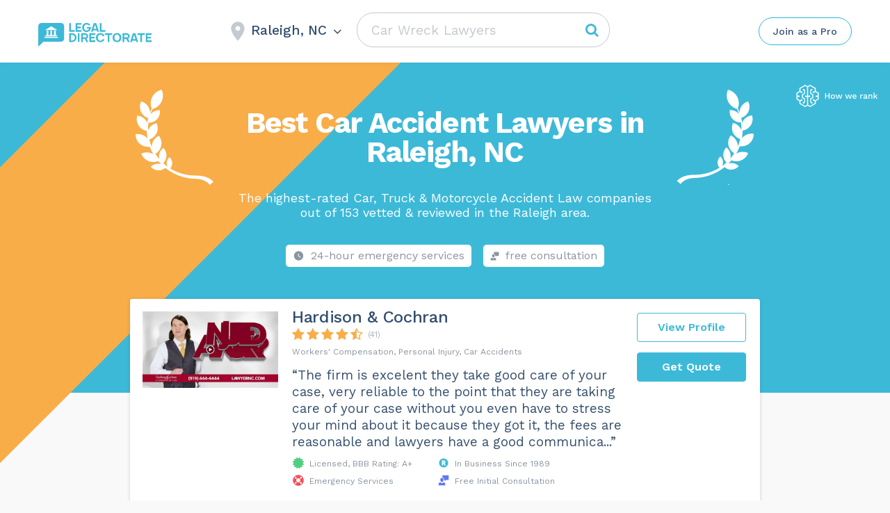

--- FILE ---
content_type: text/html; charset=UTF-8
request_url: https://legaldirectorate.com/wp-admin/admin-ajax.php
body_size: -387
content:
Raleigh, NC

--- FILE ---
content_type: application/javascript
request_url: https://legaldirectorate.com/wp-content/themes/assets/js/theme.js
body_size: 9324
content:
"use strict";
var header = jQuery('.main_header'),
	footer = jQuery('.main_footer'),
	main_wrapper = jQuery('.main_wrapper'),
	site_wrapper = jQuery('.site_wrapper'),
	nav = jQuery('nav.main_nav'),
	menu = nav.find('ul.menu'),
	html = jQuery('html'),
	body = jQuery('body'),
	myWindow = jQuery(window),
	spinnerHtml = '<div id="loading" class="theme_preloader_full theme_preloader_image_on" style="background-color: rgb(249, 249, 249);"><div id="loading-center"><div id="loading-center-absolute"><div class="object" id="object_one" style="color:#334e6f;"></div></div></div></div>';

	
function onRequestClientOpinion(token) {
	document.getElementById("requestClientOpinion").submit();
}


function CopyToClipboard(containerid) {
	if (document.selection) { 
	    var range = document.body.createTextRange();
	    range.moveToElementText(document.getElementById(containerid));
	    range.select().createTextRange();
	    document.execCommand("Copy"); 

	} else if (window.getSelection) {
	    document.getElementById(containerid).select();
	    document.execCommand('copy');
	}
}


function changeBadgeRes(idPart, btn){
	jQuery(btn).closest('.badge__variant-wrapper').find('.btn-bordered--active').removeClass('btn-bordered--active');
	jQuery(btn).addClass('btn-bordered--active');
	let badgeId = '#badgeCode' + idPart;
	let regexp_id = new RegExp('id="badgeCode'+idPart+'"', 'g');

	jQuery(badgeId).closest('.badge__img-wrapper').find('.badge__img--active').removeClass('badge__img--active');
	jQuery(badgeId).addClass('badge__img--active');

	let badgeResource = jQuery(badgeId).closest('a');
	let badgeResourceImg = jQuery(badgeResource).find('img');
	let img__src    = jQuery(badgeResourceImg).attr('src').replace(/png/g, 'svg'),
			img__width  = jQuery(badgeResourceImg).attr('width'),
			img__height = jQuery(badgeResourceImg).attr('height'),
			img__alt    = jQuery(badgeResourceImg).attr('alt');

	let badgeCode = '<a href="'+jQuery(badgeResource).attr('data-link')+'" target="_blank" style="display:inline-block; border:0;"><img src="'+img__src+'" style="width:'+img__width+'; display:block;" width="'+img__width+'" height="'+img__height+'" alt="'+img__alt+'" /></a>'
	jQuery(badgeId).closest('.badge').find('.badge__code').val(badgeCode);
}


function showFloatingInfo() {
	if ( document.querySelector('.js-float-info') == null && document.querySelector('.js-tooltip-top') == null ){
		return false
	}
	// categories WITHOUT best companies
	if ( document.querySelector('.grid__item--best') == null ){
	  document.querySelector('.js-float-info').style.display = 'none';
	  document.querySelector('.js-tooltip-top').style.display = 'block';
	  return true;
	}


	// categories WITH best companies
  if ( (document.documentElement.clientWidth >= 1500) ){
  	if (document.querySelector('.js-float-info')) {
	    const listTopOfset = document.querySelector('.job_listings .job_listings').getBoundingClientRect().top + window.scrollY;
	    const headerHeight = document.querySelector('.c-header').offsetHeight;
	    jQuery('.js-float-info').css('top',listTopOfset - headerHeight).css('display', 'block');
	  }
  } else {
	    jQuery('.js-float-info').css('display', 'none');
  }
}


jQuery(document).ready(function($) {
	$('img').on('error', function() {
		if (typeof($(this).data('img-hash')) !== 'undefined' && typeof($(this).data('cdn-domain')) !== 'undefined') {
			let imageUrl = '//' + $(this).data('cdn-domain') + '/image/' + $(this).data('img-hash') + '.png';
			let parentDiv = $(this).closest('div.card__image');
			$(this).attr('src', imageUrl);
			if(parentDiv.length) {
				parentDiv.data('bg-items', imageUrl);
				parentDiv.css('background-image', 'url(' + imageUrl + ')');
			}
		}
	});
	jQuery.ajax({
		type: "POST",
		cache: false,
		url: object_name.theme_ajaxurl,
		data: {
			"action": "getCity",
			"nonce" : object_name.nonce,
			"city" : object_name.city,
			"state" : object_name.state,
		},
		success: function(city) {
			$('div.js-open-city-box span, .select-city-box .city-name span').text(city);
			$('div.city-name-wrapper .arrow-down, div.city-name-wrapper .city-name, .c_header_builder .search-wrapper').removeClass("non-visible");
		}
	});

	
	$(document).on('click', '#type-place',  function() {
		$(this).fadeOut(100);
		$(this).closest('form').find('.search-field').focus();
	});	

	if(document.body.clientWidth < 767) {
		$(document).on('mousedown touchstart', '#type-place',  function() {			
			$(this).fadeOut(100);
			$(this).closest('form').find('.search-field').focus();
		});	

			$(document).on('blur', '.search-field',  function(e) {
				if ($(this).val())
					return;

		    if ( 
		    	document.activeElement.tagName == 'A' 
		    	|| e.target.tagName !== 'A'  ) 
		    	return;
				if ( jQuery(".results-container.job-search-list").hasClass('open') ){
					$(".results-container.job-search-list.open").removeClass('open');
					$(this).focus(false);		
					if ( document.body.classList.contains('home') ) {
						$(this).parent().find('#type-place').fadeIn();
					}
				}	
			});
		
	}


	/*jQuery(document).on("blur",'.search-field, .js-open-search-box, #type-place', function(e) {
		console.log(document.activeElement);
		jQuery(".results-container.job-search-list.open").removeClass('open');
		$(this).parent().find('#type-place').fadeIn();
		$(this).focus(false);	
	});*/
	$(document).on('mousedown touchstart', function (e) {
    var container = $(".results-container.job-search-list.open");
    if (!container)
    	return;

    //console.log(document.activeElement.tagName);
    //console.log(e.target.tagName);

    if (  ! e.target.classList.contains('search-field') 
    	&& e.target.tagName !== 'A'  ) 
    {
      jQuery(".results-container.job-search-list.open").removeClass('open');
			$('.search-field').focus(false);	

	    if ( !document.body.classList.contains('home') ) 
	    	return;

	    $('#type-place').fadeIn();
    }
	});
	document.querySelector('.search-field').addEventListener('focusin', (e) => {
	//jQuery(document).on("focusin", '.search-field', function() {

		//console.log('click');
		jQuery(".results-container.job-search-list").addClass('open');

		const errorMsg = 'No results found. Try searching for a different category of services.';



    if (jQuery('.ui-autocomplete-input').length == 0) {
    	
		  jQuery(".search-field").autocomplete({
		  	
		  	appendTo: jQuery('body').hasClass('home') ? "#placeForResultsHome" : "#placeForResults" ,
		    source: categories,
		    response: function(event, ui) {

		      if (ui.content.length === 0) {
	          toggleSearchResultsSample('hide');
						//jQuery(".results-container.job-search-list").toggleClass('open');
	          jQuery(".searchError").removeClass('hidden').html( errorMsg );
		      } else {
	          if (jQuery(this).val() != ''){
	          	toggleSearchResultsSample('hide');
	          } else {
	          	toggleSearchResultsSample('open');
	            clearSearchResults(ui);
		        }
						//jQuery(".results-container.job-search-list").toggleClass('open');
	          jQuery(".searchError").addClass('hidden').html('');
		      }

		    },
		    open: function(event, ui ) {},
		    close: function(event, ui ) {},
				minLength: 0
		   })
		  .focus(function() {
		    	jQuery(this).autocomplete('search', jQuery(this).val());
			});

		  jQuery.ui.autocomplete.prototype._renderItem = function( ul, item ) {
			  return jQuery('<li class="ui-menu-item"><a href="'+item.href+'" class="ui-menu-item-wrapper">'+item.label+'</a></li>')
			    .appendTo( ul );
			};

			jQuery.ui.autocomplete.prototype._resizeMenu = function () {
				var ul = this.menu.element;
				ul.outerWidth(this.element.outerWidth());
			}

		}


	  function toggleSearchResultsSample( mode = 'hide') {
	  	if ( mode === 'hide') {
	  		if (!jQuery('.job-search-list .ui-menu-placeholder').hasClass('hidden'))
	  			jQuery('.job-search-list .ui-menu-placeholder').addClass('hidden');
	  	} else {
	  		if (jQuery('.job-search-list .ui-menu-placeholder').hasClass('hidden'))
	  			jQuery('.job-search-list .ui-menu-placeholder').removeClass('hidden');	
	  	}
	  }

	  function clearSearchResults(ui) {
	    for ( var i = ui.content.length; i >= 0; i-- ) {
	      ui.content.pop();
	    }
	  }
  });

	if ($('.badge__variant-wrapper .btn-bordered--active').length){
		$('.badge__variant-wrapper .btn-bordered--active').click();
	}

  $('body').on('click','form.with-recaptcha input, form.with-recaptcha textarea', function() {
    if (typeof(grecaptcha) == 'undefined') {
      var grecaptcha_s = document.createElement('script'),
      		grecaptcha_k = $(this).closest('form.with-recaptcha').find('input[name=g_recaptcha_sitekey]').val();
      grecaptcha_s.src = 'https://www.google.com/recaptcha/api.js?render='+grecaptcha_k;

      var grecaptcha_h = document.getElementsByTagName('script')[0];
    grecaptcha_h.parentNode.insertBefore(grecaptcha_s,grecaptcha_h);
    }
  });

	$(document).on('click', '.badge__code', function(){
    this.select();
	})

	let vh = window.innerHeight * 0.01;
	// Then we set the value in the --vh custom property to the root of the document
	document.documentElement.style.setProperty('--vh', '${vh}px');



	jQuery('button.filter').on('click', function(e) {
		e.preventDefault();
		var filter = jQuery(this).data('filter');
		var elements = jQuery('article.card--listing');
		var deselectedElements = elements.filter(':not(.' + filter + ')');

		fade_and_remove_noRes_popup();

		if (jQuery(this).hasClass('show')){
			jQuery(this).parent().find('.show').removeClass('show');
			deselectedElements.removeClass('disabled');
		} else {
			var selectedElements = elements.filter('.' + filter);
			jQuery(this).parent().find('.show').removeClass('show');
			jQuery(this).addClass('show');
			selectedElements.removeClass('disabled');
			deselectedElements.addClass('disabled');
			
			if(selectedElements.length) {

				var selectedElement = selectedElements.first();
				var scrollTop = selectedElement.offset().top;
				if(jQuery('.c_header_builder').length)
					scrollTop -= jQuery('.c_header_builder').height();
				jQuery("html, body").animate({
					scrollTop: scrollTop
				}, 1000);
			} else {
				var noresNotification = document.createElement("div");
				noresNotification.className = "no-result-box open";
				noresNotification.setAttribute("id","noResultBox");
        noresNotification.innerHTML = 
        "<div class='js-close-nores close'><i class='fa fa-times' aria-hidden='true'></i></div><div class='icon'><i class='fa fa-sliders' aria-hidden='true'></i></div><div class='info'> <p class='title'>We're sorry</p><div class='text'>We couldn't find any pros matching your search.<br />Try adjusting your location or search filters.</div></div>";

        $(elements[0]).closest('.grid.list.job_listings').prepend(noresNotification);
				$('#noResultBox').fadeIn(300);
			}
		}
		return false;
	});	


  function fade_and_remove_noRes_popup() {
		var popup = document.getElementById('noResultBox');
		if (popup) {
			$(popup).fadeOut(300);
			setTimeout( function() {
					popup.parentNode.removeChild(popup);
				}, 301)
		}
	}

	jQuery(function($){
		$(document).mouseup(function (e){
			e.preventDefault();
			if ($('#noResultBox').length){
				var div = $(".no-result-box.open");
				if (!div.is(e.target)
				    && div.has(e.target).length === 0) {
				  fade_and_remove_noRes_popup() ;
					$('button.filter.show').click();
				}
			}
		});
	});


	$(document).on('click', '.js-close-nores', function(){
	  fade_and_remove_noRes_popup() ;
		$('button.filter.show').click();
	});

	$('.request-btn.disabled').removeClass('disabled');
	$('.grid__item .btns .quote.disabled').removeClass('disabled');


	if ($('#type-place').length > 0) {
		$('#type-place').typeIt({
	     strings: ["Adoption Lawyers", "Wealth Management Advisors", "Tax Preparers", "Divorce and Separation Attorneys"],
	     speed: 200,
	     loop: true,
     	 breakLines: false,
	     autoStart: true
		});
	};


	$(document).on('click', '.mobile-results li a, #ui-id-1 .ui-menu-item-wrapper, #ui-id-2 .ui-menu-item-wrapper, .city-list a, .city-list .nohref-link',  function() {
		$('body').append(spinnerHtml);
	});

	$(document).on('submit', '.top-block, .job_filters',  function() {
		$('body').append(spinnerHtml);
	});

	document.getElementById('search_location_header').addEventListener('keydown', function(event) {
    if(event.keyCode == 13) {
       event.preventDefault();
    }
 	});
 	$("#search_location_header").keyup(function(event){
    if(event.keyCode == 13){
        event.preventDefault();
    }
	});



	if (jQuery(window).width() >= 768 ) {
		$('#search_location').click(function(event) {
			this.select();
	  	//return false;
		});
	};

	$('.js-costof-code-btn').click(function(event) {
		$(this).modal({
			spinnerHtml: spinnerHtml
		});
  	return false;
	});

	if ($('.cost-range').length){
		html = $('.cost-range').clone(true,true).prop('outerHTML').replace(/\n\s+|\n/g, "");
		html +=  $('#cosofScript').clone(true,true).prop('outerHTML');
		html += $('#cosofStyle').clone(true,true).prop('outerHTML');

		$('#costOfCode').val(html);
	}

	$(document).on('click', '.js-copy-val', function(){
    document.getElementById($(this).data('copyid')).select();
    document.execCommand('copy');

    $(this).parent().find('.js-copy-ok').css('opacity', '1');
    setTimeout(function(){
    	$('.js-copy-ok').css('opacity', '0');
    }, 1700)
	});
	$(document).on('click', '#costOfCode', function(){
    this.select();
	});



	$('.request-btn').click(function(event) {
		$(this).modal({
			spinnerHtml: spinnerHtml
		});
  	return false;
	});

	$('.js-quote-btn').click(function(event) {
		if (this.classList.contains('js-quote-btn--blank')){
			window.open($(this).data('href') + '?nonce=' + $(this).data('nonce') + '&postId=' +  $(this).data('postid'));
			return true;
		}

		$('body').append(spinnerHtml);
		location.href = $(this).data('href') + '?nonce=' + $(this).data('nonce') + '&postId=' +  $(this).data('postid');
	});

	$('.js-request-btn').click(function(event) {
		$(this).modal({
			spinnerHtml: spinnerHtml
		});
  	return false;
	});

	$(document).on('click','.js-open-full-list', function() {
		$(this).parent().css('max-height', '9900px');
		$(this).parent().css('padding-bottom', '6px');
		$(this).css('display','none');
  	return false;
	});

  var videos = $('.blog_post_media *[frameborder=0]');
  if (videos.length) {
      var width = $(videos[0]).parent().width();
      for (var i = videos.length - 1; i >= 0; i--) {
          $(videos[i]).css('width', width);
          $(videos[i]).css('height', width/28*20);
      };
  };


	if (jQuery('.vc_bar ')) {
		var bars = jQuery('.vc_bar ');
		for (var i = 0; i < bars.length; i++) {
			jQuery(bars[i]).css('width', jQuery(bars[i]).data('percentage-value') + '%')
		};
	}

	function mobile_resize(selector, offset){
		let availHeight = window.screen.availHeight;

		const rootElement = document.querySelector(selector);
		const viewPortH = rootElement.getBoundingClientRect().height;
		const windowH = window.innerHeight;
		const browserUiBarsH = viewPortH - windowH;
		rootElement.style.height = (availHeight + browserUiBarsH - offset) + 'px';
		//$(rootElement).find('input[type="text"]').val((availHeight - browserUiBarsH - 94) + 'px');
	}

	jQuery('.js-open-city-box, .js-open-city-box--home').on('click', function(e) {
		e.preventDefault();

		if ( !document.body.classList.contains('cities-list-loaded') ) {
			pasteCitiesList();
			document.body.classList.add('cities-list-loaded');
			if (this.classList.contains('js-open-city-box--home'))
				return;
		}

		jQuery('body').addClass('open-city-box');
		jQuery('body').addClass('show-dark-background');
		var field = jQuery(document).find('.c-header__container #search_location_header');	
		setTimeout(function(){
			jQuery(field)[0].focus();
			//mobile_resize(".select-city-box", 194);
			//mobile_resize(".select-city-box", 194);
		},300);
	});

	async function pasteCitiesList() {
		const res  = await fetch('/cities--popular.json');
		const data = await res.json();
		let curUrl = window.location.href.split('?')[0];
		
		let popularCityUrlMeta = jQuery("meta[name=popular_city_redirect_url]");
		let popularCityUrlRedirect = '/';
		
		if(popularCityUrlMeta.length) {
			if (typeof popularCityUrlMeta.attr('content') !== 'undefined' && popularCityUrlMeta.attr('content') !== false && popularCityUrlMeta.attr('content').length) {
				popularCityUrlRedirect = popularCityUrlMeta.attr('content');
			}
		}
		
		popularCityUrlRedirect = encodeURI(popularCityUrlRedirect);
		
		jQuery('<ul></ul>').prependTo('.js-popular-cities-list');
		data.map( (el) => { 
			el.link = el.link.replace('redirect=/', 'redirect=' + popularCityUrlRedirect);
			jQuery('<li><span class="nohref-link" data-nohref-link="'+el.link+'">'+el.title+'</span></li>')
				.appendTo('.js-popular-cities-list ul');
		});

	}

	jQuery('.js-close-city-box').mousedown(function(e) {
		e.preventDefault();
		jQuery('body').removeClass('open-city-box');
		jQuery('body').removeClass('show-dark-background');

  	return false;
	});

	$('body.is-iphone .select-city-box .search_location').focusin( function(e) {
		$(".select-city-box").addClass('mini-search-box');
	});
	$('body.is-iphone .select-city-box .search_location').focusout(function(){
		$(".select-city-box").removeClass('mini-search-box');
		return true;
	});

	/*client opinion form*/
	$(document).on('click', '.js-client-opinion-yes-answer',  function() {
		$('.client-opinion__part').css('pointer-events', 'none');
		$('.client-opinion__part').css('opacity', '0');
		$('.client-opinion__result').fadeIn();
	});
	$(document).on('click', '.js-client-opinion-no-answer',  function() {
		$('body').append(spinnerHtml);
		const params = {'spinnerHtml': spinnerHtml};
		$.ajax({
	    url: $(this).data('modal'),
	    success: function(newHTML, textStatus, jqXHR) {
	    		if ($('.form-opinion-no').length){
						$('.form-opinion-no').modal(params);
	    		} else {
		      	$(newHTML).addClass('.form-opinion-no').appendTo('body').modal(params);
	    		}
				$('#loading').remove();
		  },
	    error: function(jqXHR, textStatus, errorThrown) {
				$('#loading').remove();
		  }
	  });
  	return false;
	});
	/*end client opinion form*/


	if ( (document.documentElement.clientWidth <= 767) ){

		jQuery('.js-close-search-box').mousedown(function(e) {
			e.preventDefault();
			jQuery('body').removeClass('open-search-box');
			jQuery('body').removeClass('show-dark-background');
			jQuery('body,html').animate({
				scrollTop: 0
			}, 500);
		});
		/*
		jQuery('.search-field-wrapper').bind( "touchstart mousedown", function(e){
			e.preventDefault();
			jQuery('.js-open-search-box').click();
			jQuery('body,html').animate({
				scrollTop: 0
			}, 500);
		});
		*/

		jQuery('.js-search-suggestions-field').bind( "touchstart mousedown", function(e){
			e.preventDefault();
			jQuery('.js-open-search-box').click();
		});

		jQuery('.js-open-search-box').on('click', function(e) {
			e.preventDefault();
			//jQuery('.search_form.non-visible').removeClass('non-visible');
			jQuery('body').addClass('open-search-box');
			jQuery('body').addClass('show-dark-background');
      jQuery(".results-container.nores").css('display', 'none');
			var field = jQuery(this).parent().find(".search_text ");
			setTimeout(function(){jQuery(field)[0].focus()},100);
		});
		

		$('body.is-iphone .search-wrapper .search-field').focus( function() {
			$(".search-wrapper").addClass('mini-search-box');
		});
		$('body.is-iphone .search-wrapper .search-field').focusout(function(){
			$(".search-wrapper").removeClass('mini-search-box');
		});

	}

	if ( (document.documentElement.clientWidth > 767) ){
	  jQuery(document).mouseup(function (e) {
	    var container = jQuery(".select-city-box");
	    if (container.has(e.target).length === 0){
	      jQuery('body').removeClass('open-city-box');
				jQuery('body').removeClass('show-dark-background');
	    }
	  });
	}
  
	jQuery('.select-city-box .city-name').on('click', function(e) {
		jQuery('body').removeClass('open-city-box');
		jQuery('body').removeClass('show-dark-background');
	});


	jQuery(document).on('submit','form#requestClientOpinion',function(e){
		e.preventDefault();
		var form = jQuery(this);

		var spinner = document.createElement('div');
		spinner.innerHTML = spinnerHtml;
		form.append(spinner);
		
		jQuery.ajax({
					type: "POST",
					cache: false,
					url: object_name.theme_ajaxurl,
					data: {
						"action": "requestClientOpinion",
						"process": form.find("#process").val(),
						"error": form.find("#error").val(),
						"nonce" : object_name.nonce
					},
					success: function(msg) {
						//jQuery("#requestQuoteModal").unblock();
						if (msg != "ok") {
							jQuery(".alertError").html("<span class=rerror>"+msg+"</span><br>");
							setTimeout(function() {
								jQuery(".alertError").html("");
							}, 5000);
						}
						else {
							if ($(form).find('#fname').val() == 'err') {
								$(form).addClass('hidden');
								$(form).parent().find('.result-err').removeClass('hidden');
							} else {
								//$(form).addClass('hidden');
								//$(form).parent().find('.result-ok').removeClass('hidden');
								jQuery('.modal .close-modal').click();
								jQuery('.client-opinion__part').css('pointer-events', 'none');
								jQuery('.client-opinion__part').css('opacity', '0');
								jQuery('.client-opinion__result').fadeIn();
							}
						}
					}
				});
		
	});
	
 

	if (jQuery(window).width() < 768 ) {
		jQuery('#search_location').mousedown( function(e) {
			//e.preventDefault();

			pasteCitiesList();
			document.body.classList.add('cities-list-loaded');
			
			jQuery('body').addClass('open-city-box');
			jQuery('body').addClass('show-dark-background');
			jQuery('body,html').animate({
				scrollTop: 0
			}, 500);

			setTimeout(function(){jQuery('.select-city-box .search_location')[0].focus()},300);
		});
	}

	
	var ie = (function(){

	    var undef,
	        v = 3,
	        div = document.createElement('div'),
	        all = div.getElementsByTagName('i');
	    
	    while (
	        div.innerHTML = '<!--[if gt IE ' + (++v) + ']><i></i><![endif]-->',
	        all[0]
	    );
	   
	    return v > 4 ? v : undef;
	    
	}());

	if (ie == 9) {
		jQuery('body').addClass('ie_9');
	}

	theme_search();
	theme_modal_login ();
	theme_message_close();
	theme_back_to_top();
	theme_request_line();

	if (jQuery('.pp_block').size() > 0) {
		html.addClass('pp_page');
	}

	//Flickr Widget
	if (jQuery('.flickr_widget_wrapper').size() > 0) {
		jQuery('.flickr_badge_image a').each(function() {
			jQuery(this).append('<div class="flickr_fadder"></div>');
		});
	}

	//Blank Anchors
	jQuery('a[href="#"]').on('click', function(e) {
		e.preventDefault();
	});


	if (jQuery('.theme-contact-widget').length) {
		jQuery('.theme-contact-widget_label').on('click', function () {
			jQuery('.theme-contact-widget').toggleClass('open');
		})
	}

	//theme_includes_js ();
	
	// Job listing preview
	if (jQuery('.single-job_listing_preview').length && jQuery('#job_preview').length) {
		jQuery('#job_preview').parents('.container').parent().addClass('visibility_wrap');
	}

});

jQuery(window).on('resize', function(){
	showFloatingInfo();
});

function theme_includes_js () {
	// theme Button
	if (jQuery('.c_btn_customize').length) {
		jQuery('.c_btn_customize').each(function() {
			var this_btn = jQuery(this).find('a');
			var body_tag = jQuery('body');

			// Default Attributes
			var btn_default_bg = this_btn.attr('data-default-bg');
			var btn_default_color = this_btn.attr('data-default-color');
			var btn_default_border_color = this_btn.attr('data-default-border');
			var btn_default_icon = jQuery(this).find('.c_btn_icon').attr('data-default-icon');

			// Hover Attributes
			var btn_hover_bg = this_btn.attr('data-hover-bg');
			var btn_hover_color = this_btn.attr('data-hover-color');
			var btn_hover_border_color = this_btn.attr('data-hover-border');
			var btn_hover_icon = jQuery(this).find('.c_btn_icon').attr('data-hover-icon');

			// Theme Color
			var theme_color = body_tag.attr('data-theme-color');

			this_btn.mouseenter(function(){
				// Button Hover Bg
				if(typeof btn_hover_bg !== 'undefined') {
					this_btn.css({'background-color' : btn_hover_bg});
				} else {
					this_btn.css({'background-color' : '#ffffff'});
				}
				// Button Hover Text Color
				if(typeof btn_hover_color !== 'undefined') {
					this_btn.css({'color' : btn_hover_color});
				} else {
					this_btn.css({'color' : theme_color});
				}
				// Button Hover Border Color
				if(typeof btn_hover_border_color !== 'undefined') {
					this_btn.css({'border-color' : btn_hover_border_color});
				} else {
					this_btn.css({'border-color' : theme_color});
				}
				// Button Hover Icon Color
				if(typeof btn_hover_icon !== 'undefined') {
					this_btn.find('.c_btn_icon').css({'color' : btn_hover_icon});
				} else {
					this_btn.find('.c_btn_icon').css({'color' : '#ffffff'});
				}
			}).mouseleave(function(){
				// Button Default Bg
				if(typeof btn_default_bg !== 'undefined') {
					this_btn.css({'background-color' : btn_default_bg});
				} else {
					this_btn.css({'background-color' : theme_color});
				}
				// Button Default Text Color
				if(typeof btn_default_color !== 'undefined') {
					this_btn.css({'color' : btn_default_color});
				} else {
					this_btn.css({'color' : '#ffffff'});
				}
				// Button Default Border Color
				if(typeof btn_default_border_color !== 'undefined') {
					this_btn.css({'border-color' : btn_default_border_color});
				} else {
					this_btn.css({'border-color' : theme_color});
				}
				// Button Default Icon Color
				if(typeof btn_default_icon !== 'undefined') {
					this_btn.find('.c_btn_icon').css({'color' : btn_default_icon});
				} else {
					this_btn.find('.c_btn_icon').css({'color' : '#ffffff'});
				}
			});

		});
	}
}


function theme_course_lessons_iframe(){
	jQuery('#course-curriculum-popup iframe').each(function(){
		jQuery(this).css({width:'0'})
	})
}

function theme_back_to_top(){
	var W_height = jQuery(window).height();
	var element = jQuery('#back_to_top');
	if (element.length) {
		element.click(function(){
			jQuery('body,html').animate({
				scrollTop: 0
			}, 500);
			return false;
		});		
		var show_back_to_top = function (){
			if (jQuery(document).scrollTop() < W_height) {
	        	element.removeClass('show');
	        }else{
	        	element.addClass('show');
	        }
		}
		show_back_to_top();
		jQuery(window).scroll(function() {
	        show_back_to_top();
	    });
	}	
}

function theme_request_line(){
	var W_height = jQuery('body').height();
	var element = jQuery('.requestQuoteLine');
	if (element.length) {	
		var show_back_to_top = function (){
			var scroll_val = jQuery(document).scrollTop();
			var stop_scroll_val = W_height-jQuery(window).height();
			if (scroll_val > stop_scroll_val) {
	        	element.removeClass('show');
	        }else{
	        	element.addClass('show');
	        }
		}
		show_back_to_top();
		jQuery(window).scroll(function() {
	        show_back_to_top();
	    });
	}	
}

function theme_modal_login(){	
	var element = jQuery('.c_header_builder__login-modal');
	if (element.hasClass('lwa') || element.hasClass('not_woo')) {
		return false;
	}
	jQuery('.c_header_builder_login_component,.c_header_builder__login-modal-close,.c_header_builder__login-modal-cover').on('click',function(){
		if (element.hasClass('active')) {
			element.removeClass('active');
		}else{
			element.addClass('active');
		}		
	})
	jQuery('.c_header_builder__login-modal_container .c_woo_login_switcher').on('click',function(){
		jQuery(this).parents('.c_header_builder__login-modal_container').toggleClass('register_active');
	})
}

function theme_search(){
	var top_search = jQuery('.header_search');

	if (top_search.size() > 0) {
		top_search.each(function () {

			var $ctsearch = jQuery(this),
				$ctsearchinput = $ctsearch.find('input.search_text'),
				$body = jQuery('html, body'),
				openSearch = function () {
					$ctsearch.data('open', true).addClass('ct-search-open');
					$ctsearchinput.focus();
					return false;
				},
				closeSearch = function () {
					$ctsearch.data('open', false).removeClass('ct-search-open');
				};

			$ctsearchinput.on('click', function (e) {
				e.stopPropagation();
				$ctsearch.data('open', true);
			});

			$ctsearch.on('click', function (e) {
				e.stopPropagation();
				if (!$ctsearch.data('open')) {
					openSearch();
					$body.on('click', function (e) {
						closeSearch();
					});
				}
				else {
					if ($ctsearchinput.val() === '') {
						closeSearch();
						return false;
					}
				}
			});

			top_search.on('click', function(){
				var element = jQuery(this);
				if (element.hasClass('ct-search-hover')) {
					element.removeClass('ct-search-hover');
				}else{
					element.addClass('ct-search-hover');
					setTimeout(function(){
						element.find('input.search_text').focus();
					}, 300);
				}
			})

		});
	}

	jQuery(".search_form .search_submit").on("mouseover", function(){
		jQuery(this).parents('.search_form').addClass("button-hover");
	})
	jQuery(".search_form .search_submit").on("mouseleave", function(){
		jQuery(this).parents('.search_form').removeClass("button-hover");
	})
}

function theme_message_close(){
	jQuery(".msg_box-closable").each(function(){
		var element = jQuery(this);
		element.find('.msg_box__close').on('click',function(){
			element.slideUp(300);
		})
	})
}


jQuery(window).load(function() {
	jQuery('body').addClass('loaded-page');
	jQuery('.hidden-until-loaded').removeClass('hidden');

	setTimeout( function (){
		jQuery('.hidden-until-loaded').removeClass('hidden-until-loaded');
	}, 400);

	setTimeout( function (){
		showFloatingInfo();
	}, 400);

});



// -------------------- //
// --- theme COMPOSER --- //
// -------------------- //

function number_format(number, decimals, dec_point, separator ) {
  number = (number + '').replace(/[^0-9+\-Ee.]/g, '');
  var n = !isFinite(+number) ? 0 : +number,
    prec = !isFinite(+decimals) ? 0 : Math.abs(decimals),
    sep = (typeof separator === 'undefined') ? ' ' : separator ,
    dec = (typeof dec_point === 'undefined') ? '.' : dec_point,
    s = '',
    toFixedFix = function(n, prec) {
      var k = Math.pow(10, prec);
      return '' + (Math.round(n * k) / k)
        .toFixed(prec);
    };
  s = (prec ? toFixedFix(n, prec) : '' + Math.round(n))
    .split('.');
  if (s[0].length > 3) {
    s[0] = s[0].replace(/\B(?=(?:\d{3})+(?!\d))/g, sep);
  }
  if ((s[1] || '')
    .length < prec) {
    s[1] = s[1] || '';
    s[1] += new Array(prec - s[1].length + 1)
      .join('0');
  }
  return s.join(dec);
}

function clearSelected() {
    jQuery('.star-rating').removeClass('current-rated0');
	jQuery('.star-rating').removeClass('current-rated1');
	jQuery('.star-rating').removeClass('current-rated2');
	jQuery('.star-rating').removeClass('current-rated3');
	jQuery('.star-rating').removeClass('current-rated4');
	jQuery('.star-rating').removeClass('current-rated5');
	jQuery('.star-rating a.zero-star').removeClass('zero-selected');
    jQuery('.star-rating a.one-star').removeClass('current-rating');
    jQuery('.star-rating a.two-stars').removeClass('current-rating');
    jQuery('.star-rating a.three-stars').removeClass('current-rating');
    jQuery('.star-rating a.four-stars').removeClass('current-rating');
    jQuery('.star-rating a.five-stars').removeClass('current-rating');
}
 


jQuery(document).on("click", ".nohref-link", function(event) {
	if (this.classList.contains('nohref-link--blank')){
		window.open(jQuery(this).data('nohref-link'));
		return true;
	}

	location.href = jQuery(this).data('nohref-link');
});

jQuery(document).on("click", ".js-teleport-link", function(event) {
	var element_id;
	if (jQuery(this).data('teleport-href')){
		element_id = jQuery(this).data('teleport-href');
	} else {
		element_id = jQuery(this).attr('href');
	}
	//alert(jQuery(element_id).offset().top);
	jQuery('body,html').animate({
		scrollTop: jQuery(element_id).offset().top -10
	}, 500);
	return false;
});


if (document.getElementById('city-job-form')){
	document.getElementById('city-job-form').addEventListener('keydown', function(event) {
    if(event.keyCode == 13) {
       event.preventDefault();
    }
	});
}




document.addEventListener('lazybeforeunveil', function(e){
    var bg = e.target.getAttribute('data-bg-items');
    if(bg){
        e.target.style.backgroundImage = 'url(' + bg + ')';
    }
});
document.addEventListener('lazybeforeunveil', function(e){
    var bg = e.target.getAttribute('data-bg');
    if(bg){
        e.target.style.backgroundImage = 'url(' + bg + ')';
    }
});
document.addEventListener("DOMContentLoaded", function () {

    // Track phone clicks
    document.querySelectorAll('a[href^="tel:"]').forEach(function (phoneLink) {
        phoneLink.addEventListener("click", function (event) {
            trackClick('phone', phoneLink);
        });
    });

    // Track quote request link clicks (with rel="modal:open")
    document.querySelectorAll('a[rel="modal:open"]').forEach(function (quoteLink) {
        quoteLink.addEventListener("click", function (event) {
            trackClick('quote_request', quoteLink);
        });
    });
	
	// Track quote request link clicks (mobile)
    document.querySelectorAll('a.request-btn').forEach(function (quoteLink) {
        quoteLink.addEventListener("click", function (event) {
            trackClick('quote_request', quoteLink);
        });
    });

    // Track quote request button clicks (with data-postid)
    document.querySelectorAll('button.js-quote-btn').forEach(function (quoteButton) {
        quoteButton.addEventListener("click", function (event) {
            trackClick('quote_request', quoteButton);
        });
    });

    // Common function to handle the AJAX request for both phone and quote request clicks
    function trackClick(type, element) {
        var data = new FormData();
        data.append('action', 'record_company_click');
        data.append('type', type);
        data.append('nonce', object_name.company_click_nonce);
        
        var postId = '';

        // Determine the postId based on the element type
        if (type === 'phone') {
            postId = object_name.postId; // For phone clicks, use the postId as before
        } else if (type === 'quote_request') {
            if (element.tagName.toLowerCase() === 'a') {
                // For quote request links, extract postId from href URL
                postId = getUrlParameterFromHref(element.getAttribute('href'), 'postId');
            } else if (element.tagName.toLowerCase() === 'button') {
                // For quote request buttons, extract postId from data-postid attribute
                postId = element.getAttribute('data-postid');
            }
        }

        // Append postId to the data
        data.append('postId', postId);
        data.append('referrer', document.referrer);
        data.append('user_agent', navigator.userAgent);

        // UTM parameters
        data.append('utm_source', getUrlParameter('utm_source'));
        data.append('utm_medium', getUrlParameter('utm_medium'));
        data.append('utm_campaign', getUrlParameter('utm_campaign'));
        data.append('utm_term', getUrlParameter('utm_term'));
        data.append('utm_content', getUrlParameter('utm_content'));

        // Send the data via AJAX
        var xhr = new XMLHttpRequest();
        xhr.open('POST', object_name.theme_ajaxurl, true);
        xhr.onload = function () {
            if (xhr.status !== 200) {
                console.error('Error processing click');
            }
        };
        xhr.send(data);
    }

    // Function to get URL parameters (e.g., UTM params)
    function getUrlParameter(name) {
        var url = new URL(window.location.href);
        return url.searchParams.get(name) || '';
    }

    // Function to extract 'postId' from the href URL of quote request links
    function getUrlParameterFromHref(href, name) {
        var url = new URL(href);
        return url.searchParams.get(name) || '';
    }

});